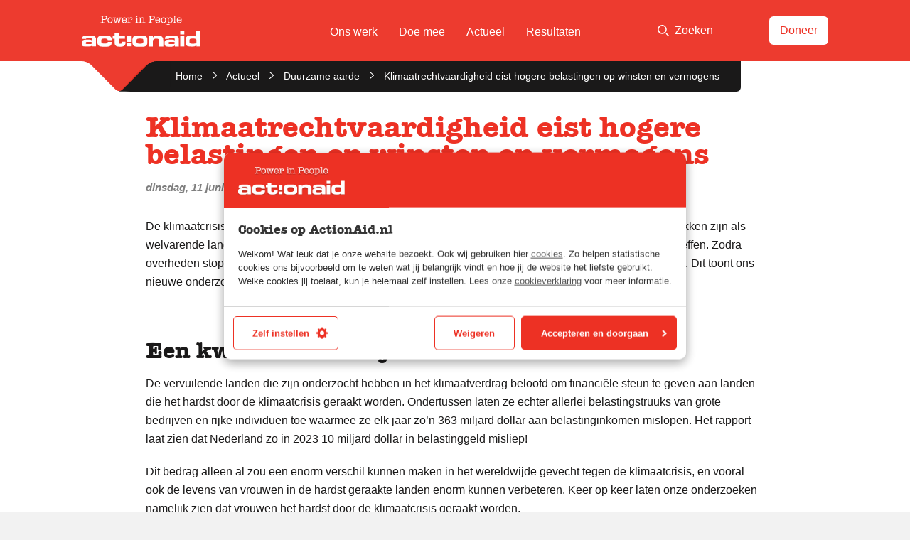

--- FILE ---
content_type: text/html; charset=UTF-8
request_url: https://actionaid.nl/2024/06/11/klimaatrechtvaardigheid-eist-hogere-belastingen-op-winsten-en-vermogens/
body_size: 23040
content:
<!DOCTYPE html> <!--[if IE 8 ]><html class="ie ie8 no-js" lang="nl-NL"> <![endif]--> <!--[if IE 9 ]><html class="ie ie9 no-js" lang="nl-NL"> <![endif]--> <!--[if gt IE 9]><!--><html class="no-js" lang="nl-NL"><!--<![endif]--><head><link media="all" href="https://actionaid.nl/wp-content/cache/autoptimize/css/autoptimize_fb0f2bbd8e5f183a36b47054c8e97345.css" rel="stylesheet"><title>Klimaatrechtvaardigheid eist hogere belastingen op winsten en vermogens - ActionAid Nederland</title><meta charset="UTF-8"><meta name="viewport" content="width=device-width, initial-scale=1"><meta name="facebook-domain-verification" content="kee865npu9lwdker99sw0f02el892n" /><link rel="stylesheet" href="https://use.typekit.net/ytd2pkk.css"><meta name='robots' content='index, follow, max-image-preview:large, max-snippet:-1, max-video-preview:-1' /><style>img:is([sizes="auto" i], [sizes^="auto," i]) { contain-intrinsic-size: 3000px 1500px }</style><meta name="description" content="Rijke landen zoals Nederland lopen miljarden mis door de rijkste mensen en grootste bedrijven minder te belasten dan gewone burgers." /><link rel="canonical" href="https://actionaid.nl/2024/06/11/klimaatrechtvaardigheid-eist-hogere-belastingen-op-winsten-en-vermogens/" /><meta property="og:locale" content="nl_NL" /><meta property="og:type" content="article" /><meta property="og:title" content="Klimaatrechtvaardigheid eist hogere belastingen op winsten en vermogens - ActionAid Nederland" /><meta property="og:description" content="Rijke landen zoals Nederland lopen miljarden mis door de rijkste mensen en grootste bedrijven minder te belasten dan gewone burgers." /><meta property="og:url" content="https://actionaid.nl/2024/06/11/klimaatrechtvaardigheid-eist-hogere-belastingen-op-winsten-en-vermogens/" /><meta property="og:site_name" content="ActionAid Nederland" /><meta property="article:publisher" content="https://www.facebook.com/ActionAidNederland/" /><meta property="article:published_time" content="2024-06-11T07:33:29+00:00" /><meta property="og:image" content="https://actionaid.nl/wp-content/uploads/2017/07/Tax-Tour-_-Bike-edition_header-agenda.jpg" /><meta property="og:image:width" content="1024" /><meta property="og:image:height" content="649" /><meta property="og:image:type" content="image/jpeg" /><meta name="author" content="Lieke" /><meta name="twitter:card" content="summary_large_image" /><meta name="twitter:creator" content="@ActionAid_NL" /><meta name="twitter:site" content="@ActionAid_NL" /><meta name="twitter:label1" content="Geschreven door" /><meta name="twitter:data1" content="Lieke" /><meta name="twitter:label2" content="Geschatte leestijd" /><meta name="twitter:data2" content="3 minuten" /> <script type="application/ld+json" class="yoast-schema-graph">{"@context":"https://schema.org","@graph":[{"@type":"WebPage","@id":"https://actionaid.nl/2024/06/11/klimaatrechtvaardigheid-eist-hogere-belastingen-op-winsten-en-vermogens/","url":"https://actionaid.nl/2024/06/11/klimaatrechtvaardigheid-eist-hogere-belastingen-op-winsten-en-vermogens/","name":"Klimaatrechtvaardigheid eist hogere belastingen op winsten en vermogens - ActionAid Nederland","isPartOf":{"@id":"https://actionaid.nl/#website"},"primaryImageOfPage":{"@id":"https://actionaid.nl/2024/06/11/klimaatrechtvaardigheid-eist-hogere-belastingen-op-winsten-en-vermogens/#primaryimage"},"image":{"@id":"https://actionaid.nl/2024/06/11/klimaatrechtvaardigheid-eist-hogere-belastingen-op-winsten-en-vermogens/#primaryimage"},"thumbnailUrl":"https://actionaid.nl/wp-content/uploads/2017/07/Tax-Tour-_-Bike-edition_header-agenda.jpg","datePublished":"2024-06-11T07:33:29+00:00","author":{"@id":"https://actionaid.nl/#/schema/person/df976edd7f1327dead61fa8541d46104"},"description":"Rijke landen zoals Nederland lopen miljarden mis door de rijkste mensen en grootste bedrijven minder te belasten dan gewone burgers.","breadcrumb":{"@id":"https://actionaid.nl/2024/06/11/klimaatrechtvaardigheid-eist-hogere-belastingen-op-winsten-en-vermogens/#breadcrumb"},"inLanguage":"nl-NL","potentialAction":[{"@type":"ReadAction","target":["https://actionaid.nl/2024/06/11/klimaatrechtvaardigheid-eist-hogere-belastingen-op-winsten-en-vermogens/"]}]},{"@type":"ImageObject","inLanguage":"nl-NL","@id":"https://actionaid.nl/2024/06/11/klimaatrechtvaardigheid-eist-hogere-belastingen-op-winsten-en-vermogens/#primaryimage","url":"https://actionaid.nl/wp-content/uploads/2017/07/Tax-Tour-_-Bike-edition_header-agenda.jpg","contentUrl":"https://actionaid.nl/wp-content/uploads/2017/07/Tax-Tour-_-Bike-edition_header-agenda.jpg","width":"1024","height":"649","caption":"AMSTERDAM, 9 september 2016. Fietstocht 9/9 door de belastingjungle van Amsterdam. ActionAid fietst vandaag met geïnteresseerde studenten, burgers, politici en experts langs het verborgen belastingtoerisme in de Amsterdamse belastingjungle. Vanaf het Weteringcircuit gaat de route langs actuele belastingontwijkers en trustkantoren naar de Zuidas. Onderweg legt ActionAid uit hoe de Nederlandse belastingpraktijk gewone belastingbetalers en ontwikkelingslanden benadeelt. © Martijn Beekman"},{"@type":"WebSite","@id":"https://actionaid.nl/#website","url":"https://actionaid.nl/","name":"ActionAid Nederland","description":"","potentialAction":[{"@type":"SearchAction","target":{"@type":"EntryPoint","urlTemplate":"https://actionaid.nl/?s={search_term_string}"},"query-input":{"@type":"PropertyValueSpecification","valueRequired":true,"valueName":"search_term_string"}}],"inLanguage":"nl-NL"},{"@type":"Person","@id":"https://actionaid.nl/#/schema/person/df976edd7f1327dead61fa8541d46104","name":"Lieke","image":{"@type":"ImageObject","inLanguage":"nl-NL","@id":"https://actionaid.nl/#/schema/person/image/","url":"https://secure.gravatar.com/avatar/19356466466b953028fc9c4b52cdbb943557dc8d5b9505830c8b7c24f532eae7?s=96&d=mm&r=g","contentUrl":"https://secure.gravatar.com/avatar/19356466466b953028fc9c4b52cdbb943557dc8d5b9505830c8b7c24f532eae7?s=96&d=mm&r=g","caption":"Lieke"},"url":"https://actionaid.nl/author/lieke/"}]}</script> <link rel='dns-prefetch' href='//maps.googleapis.com' /><link rel="alternate" type="application/rss+xml" title="ActionAid Nederland &raquo; feed" href="https://actionaid.nl/feed/" /><link rel="alternate" type="application/rss+xml" title="ActionAid Nederland &raquo; reacties feed" href="https://actionaid.nl/comments/feed/" /> <script type="text/javascript">window._wpemojiSettings = {"baseUrl":"https:\/\/s.w.org\/images\/core\/emoji\/16.0.1\/72x72\/","ext":".png","svgUrl":"https:\/\/s.w.org\/images\/core\/emoji\/16.0.1\/svg\/","svgExt":".svg","source":{"concatemoji":"https:\/\/actionaid.nl\/wp-includes\/js\/wp-emoji-release.min.js?ver=6.8.3"}};
/*! This file is auto-generated */
!function(s,n){var o,i,e;function c(e){try{var t={supportTests:e,timestamp:(new Date).valueOf()};sessionStorage.setItem(o,JSON.stringify(t))}catch(e){}}function p(e,t,n){e.clearRect(0,0,e.canvas.width,e.canvas.height),e.fillText(t,0,0);var t=new Uint32Array(e.getImageData(0,0,e.canvas.width,e.canvas.height).data),a=(e.clearRect(0,0,e.canvas.width,e.canvas.height),e.fillText(n,0,0),new Uint32Array(e.getImageData(0,0,e.canvas.width,e.canvas.height).data));return t.every(function(e,t){return e===a[t]})}function u(e,t){e.clearRect(0,0,e.canvas.width,e.canvas.height),e.fillText(t,0,0);for(var n=e.getImageData(16,16,1,1),a=0;a<n.data.length;a++)if(0!==n.data[a])return!1;return!0}function f(e,t,n,a){switch(t){case"flag":return n(e,"\ud83c\udff3\ufe0f\u200d\u26a7\ufe0f","\ud83c\udff3\ufe0f\u200b\u26a7\ufe0f")?!1:!n(e,"\ud83c\udde8\ud83c\uddf6","\ud83c\udde8\u200b\ud83c\uddf6")&&!n(e,"\ud83c\udff4\udb40\udc67\udb40\udc62\udb40\udc65\udb40\udc6e\udb40\udc67\udb40\udc7f","\ud83c\udff4\u200b\udb40\udc67\u200b\udb40\udc62\u200b\udb40\udc65\u200b\udb40\udc6e\u200b\udb40\udc67\u200b\udb40\udc7f");case"emoji":return!a(e,"\ud83e\udedf")}return!1}function g(e,t,n,a){var r="undefined"!=typeof WorkerGlobalScope&&self instanceof WorkerGlobalScope?new OffscreenCanvas(300,150):s.createElement("canvas"),o=r.getContext("2d",{willReadFrequently:!0}),i=(o.textBaseline="top",o.font="600 32px Arial",{});return e.forEach(function(e){i[e]=t(o,e,n,a)}),i}function t(e){var t=s.createElement("script");t.src=e,t.defer=!0,s.head.appendChild(t)}"undefined"!=typeof Promise&&(o="wpEmojiSettingsSupports",i=["flag","emoji"],n.supports={everything:!0,everythingExceptFlag:!0},e=new Promise(function(e){s.addEventListener("DOMContentLoaded",e,{once:!0})}),new Promise(function(t){var n=function(){try{var e=JSON.parse(sessionStorage.getItem(o));if("object"==typeof e&&"number"==typeof e.timestamp&&(new Date).valueOf()<e.timestamp+604800&&"object"==typeof e.supportTests)return e.supportTests}catch(e){}return null}();if(!n){if("undefined"!=typeof Worker&&"undefined"!=typeof OffscreenCanvas&&"undefined"!=typeof URL&&URL.createObjectURL&&"undefined"!=typeof Blob)try{var e="postMessage("+g.toString()+"("+[JSON.stringify(i),f.toString(),p.toString(),u.toString()].join(",")+"));",a=new Blob([e],{type:"text/javascript"}),r=new Worker(URL.createObjectURL(a),{name:"wpTestEmojiSupports"});return void(r.onmessage=function(e){c(n=e.data),r.terminate(),t(n)})}catch(e){}c(n=g(i,f,p,u))}t(n)}).then(function(e){for(var t in e)n.supports[t]=e[t],n.supports.everything=n.supports.everything&&n.supports[t],"flag"!==t&&(n.supports.everythingExceptFlag=n.supports.everythingExceptFlag&&n.supports[t]);n.supports.everythingExceptFlag=n.supports.everythingExceptFlag&&!n.supports.flag,n.DOMReady=!1,n.readyCallback=function(){n.DOMReady=!0}}).then(function(){return e}).then(function(){var e;n.supports.everything||(n.readyCallback(),(e=n.source||{}).concatemoji?t(e.concatemoji):e.wpemoji&&e.twemoji&&(t(e.twemoji),t(e.wpemoji)))}))}((window,document),window._wpemojiSettings);</script> <style id='wp-emoji-styles-inline-css' type='text/css'>img.wp-smiley, img.emoji {
		display: inline !important;
		border: none !important;
		box-shadow: none !important;
		height: 1em !important;
		width: 1em !important;
		margin: 0 0.07em !important;
		vertical-align: -0.1em !important;
		background: none !important;
		padding: 0 !important;
	}</style><link rel="https://api.w.org/" href="https://actionaid.nl/wp-json/" /><link rel="alternate" title="JSON" type="application/json" href="https://actionaid.nl/wp-json/wp/v2/posts/27807" /><link rel='shortlink' href='https://actionaid.nl/?p=27807' /><link rel="alternate" title="oEmbed (JSON)" type="application/json+oembed" href="https://actionaid.nl/wp-json/oembed/1.0/embed?url=https%3A%2F%2Factionaid.nl%2F2024%2F06%2F11%2Fklimaatrechtvaardigheid-eist-hogere-belastingen-op-winsten-en-vermogens%2F" /><link rel="alternate" title="oEmbed (XML)" type="text/xml+oembed" href="https://actionaid.nl/wp-json/oembed/1.0/embed?url=https%3A%2F%2Factionaid.nl%2F2024%2F06%2F11%2Fklimaatrechtvaardigheid-eist-hogere-belastingen-op-winsten-en-vermogens%2F&#038;format=xml" /><link rel="icon" href="https://actionaid.nl/wp-content/uploads/2020/05/cropped-1005186_535128319869065_450576711_n-32x32.jpg" sizes="32x32" /><link rel="icon" href="https://actionaid.nl/wp-content/uploads/2020/05/cropped-1005186_535128319869065_450576711_n-192x192.jpg" sizes="192x192" /><link rel="apple-touch-icon" href="https://actionaid.nl/wp-content/uploads/2020/05/cropped-1005186_535128319869065_450576711_n-180x180.jpg" /><meta name="msapplication-TileImage" content="https://actionaid.nl/wp-content/uploads/2020/05/cropped-1005186_535128319869065_450576711_n-270x270.jpg" /><style type="text/css" id="wp-custom-css">.gform_wrapper .gfield_visibility_hidden, .gform_wrapper .gf_invisible {
		left: -9999px;
		position: absolute;
		visibility: hidden;
	}

.c-infographic__progress li:nth-child(2) {
	width: 79% !important;
}

.gfield--type-honeypot {
	display: none;
}

body .c-content .gform_wrapper form ul.gform_fields li.gfield.gfield--type-hidden, body .c-form .gform_wrapper form ul.gform_fields li.gfield.gfield--type-hidden, body .c-magnet .gform_wrapper form ul.gform_fields li.gfield.gfield--type-hidden, body .c-newsletter .gform_wrapper form ul.gform_fields li.gfield.gfield--type-hidden {
	margin: 0;
}

.c-form .gform_wrapper [class*=gfield_option] .gfield_radio li .ginput_price { 
	display: none;
}</style> <script>(function(w,d,s,l,i){w[l]=w[l]||[];w[l].push({'gtm.start':
new Date().getTime(),event:'gtm.js'});var f=d.getElementsByTagName(s)[0],
j=d.createElement(s),dl=l!='dataLayer'?'&l='+l:'';j.async=true;j.src=
'https://www.googletagmanager.com/gtm.js?id='+i+dl;f.parentNode.insertBefore(j,f);
})(window,document,'script','dataLayer','GTM-KHHLGK5');</script> </head><body id="top" class="wp-singular post-template-default single single-post postid-27807 single-format-standard wp-theme-actionaid"> <noscript><iframe src="https://www.googletagmanager.com/ns.html?id=GTM-KHHLGK5"
 height="0" width="0" style="display:none;visibility:hidden"></iframe></noscript><div class="c-top-bar"><div class="row"><div class="small-12 large-3 columns"><div class="c-site-logo c-site-logo--in-header"> <a href="https://actionaid.nl"  class="c-site-logo__link"> <svg width="361" height="95" viewBox="0 0 361 95" xmlns="http://www.w3.org/2000/svg" xmlns:xlink="http://www.w3.org/1999/xlink"><defs><path id="sitelogo-a" d="M0 .236V34h43.26V.236H0z"/><path id="sitelogo-c" d="M0 94.357h360.355V0H0z"/></defs><g fill="none" fill-rule="evenodd"><g transform="translate(0 60.357)"><mask id="sitelogo-b" fill="#fff"><use xlink:href="#sitelogo-a"/></mask><path d="M18.422 26.296c-4.814 0-6.482-.833-6.482-2.952 0-2.695 1.088-3.852 6.288-3.852h5.454c6.805 0 7.51.902 7.51 3.338 0 2.184-.77 3.466-9.242 3.466h-3.528zM0 24.692c0 7.702 4.815 9.37 12.324 9.306h8.409c6.16 0 7.443-.704 10.846-4.235v3.722H43.26V11.983C43.26 4.28 38.767.236 30.295.236H15.98C5.583.236 1.219 1.713 1.219 10.569h11.938c.13-2.307 1.157-2.628 4.75-2.628h7.253c4.814 0 5.777 1.156 5.777 4.363v2.889C28.56 12.753 24.84 12.56 18.1 12.56 6.16 12.56 0 13.073 0 21.997v2.695z" fill="#FEFEFE" mask="url(#sitelogo-b)"/></g><path d="M47.074 75.679c0-12.388 6.163-15.084 15.148-15.084h13.863c9.117 0 14.7 3.339 14.7 10.846v2.953h-11.94c0-3.338-1.735-4.557-7.124-4.557h-4.75c-5.135 0-7.573 1.413-7.573 5.006v4.366c0 4.235 2.697 5.52 6.546 5.52h6.292c3.466 0 6.609-.768 6.609-3.786v-.773h11.94v2.89c0 8.793-7.318 11.297-14.38 11.297h-12.58c-8.15 0-16.751-1.54-16.751-15.533v-3.145zM100.03 69.965h-6.163V61.11h6.163v-7.706h12.323v7.706h19.126v8.855h-19.126v12.583c0 2.438 1.797 2.95 4.75 2.95 3.98 0 5.068-.897 5.068-3.914v-2.182h10.786v3.978c0 6.227-4.108 10.976-13.928 10.976h-4.879c-7.574 0-14.12-2.375-14.12-11.425V69.965zM166.412 75.934c0-4.685 2.762-6.097 8.41-6.097h2.953c7.96 0 9.5 1.028 9.5 5.39v4.497c0 4.364-1.54 5.392-9.5 5.392h-2.953c-5.648 0-8.41-1.413-8.41-6.1v-3.082zm-12.323 5.458c0 10.782 7.252 12.964 13.545 12.964h18.42c6.29 0 13.545-2.182 13.545-12.964V73.56c0-10.782-7.255-12.965-13.545-12.965h-18.42c-6.293 0-13.545 2.183-13.545 12.965v7.832zM204.063 61.108h12.323v5.264h.13c2.184-4.557 6.484-5.779 13.092-5.779 7.641 0 18.295.324 18.295 14.444v18.804H235.58V75.037c0-3.209-2.568-4.815-7.96-4.815h-2.825c-5.261 0-8.409 2.44-8.409 7.126v16.493h-12.323V61.108zM270.205 86.653c-4.813 0-6.483-.833-6.483-2.952 0-2.695 1.09-3.852 6.29-3.852h5.454c6.804 0 7.513.902 7.513 3.338 0 2.184-.774 3.466-9.246 3.466h-3.528zm-18.422-1.604c0 7.702 4.816 9.371 12.32 9.306h8.415c6.16 0 7.443-.704 10.844-4.235v3.722h11.682V72.34c0-7.703-4.49-11.747-12.966-11.747h-14.313c-10.398 0-14.76 1.477-14.76 10.333h11.938c.127-2.307 1.155-2.628 4.747-2.628h7.253c4.815 0 5.776 1.156 5.776 4.363v2.89c-2.374-2.44-6.095-2.633-12.834-2.633-11.941 0-18.102.512-18.102 9.436v2.695z" fill="#FEFEFE"/><mask id="sitelogo-d" fill="#fff"><use xlink:href="#sitelogo-c"/></mask><path d="M299.452 93.842h12.322V61.108h-12.322v32.734zm0-36.84h12.322v-9.629h-12.322v9.628zM327.619 75.55c0-3.657.577-5.713 6.482-5.713h7.255c4.877 0 7.444 1.09 7.444 6.033v3.21c0 4.942-2.567 6.034-7.444 6.034H334.1c-5.905 0-6.482-2.054-6.482-5.714v-3.85zm-11.94 4.878c0 8.345 1.928 13.93 17.52 13.93h3.596c7.447 0 10.527-2.505 11.876-6.547h.129v6.034h11.555V47.372h-12.326v19.77h-.13c-.771-5.134-5.966-6.547-11.04-6.547h-3.66c-15.592 0-17.52 5.582-17.52 13.93v5.903zM137.482 80.086h12.082V61.004h-12.082zM137.458 93.611h12.072v-9.389h-12.072zM59.87 20.441c-.309 0-.539-.022-.692-.066a4.965 4.965 0 0 0-.889-.099.96.96 0 0 0-.724.313 1.082 1.082 0 0 0-.296.774c0 .768.493 1.152 1.481 1.152h.23a.903.903 0 0 1 .198-.033l1.91-.264c.481-.065 1.107-.098 1.875-.098.922 0 1.613.033 2.074.098l1.646.231.461.066c.965 0 1.448-.395 1.448-1.185 0-.702-.34-1.054-1.02-1.054-.11 0-.407.023-.889.066-.22.066-.45.1-.692.1-.79 0-1.267-.296-1.43-.886-.166-.59-.248-2.272-.248-5.047v-.656c0-.437.05-.715.148-.835.1-.12.323-.18.675-.18h3.686c2.677 0 4.724-.549 6.14-1.647 1.415-1.097 2.122-2.677 2.122-4.74 0-1.492-.41-2.765-1.232-3.818C75.03 1.58 73.897.9 72.452.593c-1.009-.22-2.214-.33-3.616-.33-.92 0-2.279.077-4.075.231-.767.065-1.424.098-1.972.098a16.5 16.5 0 0 1-1.97-.098l-1.61-.198a3.988 3.988 0 0 0-.495-.033c-.963 0-1.445.384-1.445 1.152 0 .724.348 1.086 1.045 1.086.174 0 .468-.026.882-.079.283-.035.512-.052.686-.052 1.11 0 1.666.81 1.666 2.431v13.176c0 1.643-.56 2.464-1.679 2.464m9.085-18.07c3.555 0 5.332 1.393 5.332 4.18 0 2.106-.976 3.39-2.929 3.85-1.032.242-2.326.363-3.884.363h-1.909c-.835-.088-1.25-.428-1.25-1.02V4.87c0-.987.075-1.59.23-1.81.306-.46 1.777-.69 4.41-.69m22.712 18.103c1.426-1.624 2.14-3.774 2.14-6.452 0-2.677-.69-4.794-2.074-6.353-1.382-1.558-3.27-2.337-5.662-2.337-2.348 0-4.219.796-5.612 2.387-1.394 1.591-2.09 3.725-2.09 6.402 0 2.678.691 4.811 2.074 6.402 1.382 1.592 3.225 2.387 5.53 2.387 2.37 0 4.267-.812 5.694-2.436m-.526-6.386c0 2.085-.456 3.715-1.366 4.888-.91 1.174-2.168 1.761-3.769 1.761-1.559 0-2.77-.587-3.638-1.76-.867-1.174-1.3-2.793-1.3-4.856v-.428c.088-1.975.57-3.5 1.448-4.575.878-1.075 2.085-1.613 3.621-1.613 3.336 0 5.004 2.194 5.004 6.583m9.25-5.23c0-.66.284-.99.855-.99.263 0 .538.05.823.153.395.051.67.076.823.076.811 0 1.218-.367 1.218-1.102 0-.758-.483-1.136-1.449-1.136-.153 0-.724.061-1.71.183-.79.098-1.494.146-2.108.146-.505 0-.91-.024-1.218-.073l-1.415-.22a1.219 1.219 0 0 0-.362-.036c-.988 0-1.482.39-1.482 1.17 0 .712.363 1.068 1.087 1.068.131 0 .373-.03.724-.092.263-.092.461-.138.592-.138.417 0 .725.352.922 1.056l3.16 11.875c.351 1.364 1.042 2.046 2.074 2.046.636 0 1.141-.225 1.514-.673.373-.449.68-1.22.922-2.316l2.567-11.494 2.47 11.718c.394 1.843 1.173 2.765 2.336 2.765.614 0 1.097-.205 1.448-.613.351-.409.66-1.132.922-2.17l2.238-8.516c.636-2.452 1.251-3.678 1.844-3.678.043 0 .241.038.592.115.132.077.318.115.56.115.724 0 1.086-.367 1.086-1.102 0-.758-.472-1.136-1.416-1.136-.153 0-.274.012-.362.037l-1.086.148a12.8 12.8 0 0 1-1.71.111c-.748 0-1.297-.024-1.647-.074l-1.35-.185a3.513 3.513 0 0 0-.494-.037c-1.075 0-1.613.384-1.613 1.152 0 .724.406 1.086 1.218 1.086.198 0 .483-.038.856-.115.373-.077.66-.115.856-.115.505 0 .757.297.757.891v.066c0 .462-.077 1.012-.23 1.65l-2.436 10.033-2.469-11.587c-.263-1.206-.554-2.019-.872-2.436-.319-.416-.818-.625-1.498-.625-.658 0-1.147.203-1.465.61-.318.405-.609 1.222-.872 2.451l-2.567 11.587-2.403-10.033c-.154-.638-.23-1.177-.23-1.617m34.53-1.45c-1.34-1.383-3.04-2.075-5.103-2.075-2.327 0-4.214.835-5.662 2.502-1.448 1.668-2.172 3.84-2.172 6.517 0 2.612.68 4.691 2.04 6.238 1.361 1.547 3.193 2.321 5.497 2.321 1.844 0 3.49-.555 4.938-1.663 1.448-1.107 2.172-2.375 2.172-3.8 0-.835-.406-1.252-1.217-1.252-.57 0-.933.263-1.087.79l-.296.954c-.242.812-.763 1.482-1.564 2.008a4.719 4.719 0 0 1-2.649.79c-1.47 0-2.699-.548-3.687-1.646-.987-1.097-1.48-2.468-1.48-4.114 0-.176.043-.302.13-.379.088-.076.275-.115.56-.115h10.468c.526 0 .844-.093.954-.28.11-.186.165-.696.165-1.53 0-2.129-.67-3.884-2.008-5.267m-8.427 1.432c1.01-.889 2.128-1.333 3.358-1.333 1.185 0 2.216.428 3.094 1.284.877.855 1.316 1.865 1.316 3.028 0 .307-.23.461-.69.461h-7.868c-.483 0-.724-.154-.724-.46 0-1.098.504-2.09 1.514-2.98m16.985-2.946c-.242 0-.45.028-.625.082a7.026 7.026 0 0 1-.856.082c-.22 0-.549-.027-.988-.082a8.928 8.928 0 0 0-.987-.082c-.944 0-1.416.384-1.416 1.152 0 .703.362 1.053 1.087 1.053.175 0 .416-.033.724-.098a3.67 3.67 0 0 1 .724-.099c.592 0 .922.647.987 1.942l.1 7.472v1.68c-.045 1.008-.344 1.513-.898 1.513-.088 0-.244-.022-.465-.066l-.498-.099a2.87 2.87 0 0 0-.498-.033c-.842 0-1.263.341-1.263 1.021 0 .768.448 1.152 1.345 1.152l1.838-.165a25.505 25.505 0 0 1 2.066-.066c.328 0 .826.04 1.493.116.667.076 1.165.115 1.493.115h.131c.896 0 1.345-.378 1.345-1.135 0-.692-.35-1.038-1.054-1.038-.175 0-.384.03-.625.085a3.755 3.755 0 0 1-.889.113c-.57 0-.91-.626-1.02-1.876-.022-.176-.033-.999-.033-2.469V13.99c0-1.909.175-3.335.527-4.279.57-1.536 1.711-2.304 3.423-2.304.834 0 1.531.22 2.09.658.56.44.84.977.84 1.613 0 .22-.066.461-.198.724-.22-.065-.362-.098-.428-.098-.35 0-.658.137-.922.411-.263.275-.395.588-.395.938 0 .44.176.812.527 1.12.351.307.78.46 1.284.46.79 0 1.426-.3 1.91-.905.481-.603.723-1.388.723-2.353 0-1.36-.477-2.474-1.432-3.342-.954-.866-2.2-1.3-3.736-1.3-1.909 0-3.434.802-4.575 2.403v-.904c0-.626-.286-.939-.856-.939m25.635 4.147c.018-1.185.035-1.865.053-2.04 0-.088.01-.22.026-.395a4.27 4.27 0 0 0 .027-.395c0-.856-.319-1.284-.955-1.284-.176 0-.444.028-.806.082a5.924 5.924 0 0 1-.807.082c-.197 0-.647-.043-1.349-.13a8.2 8.2 0 0 0-.889-.034c-.966 0-1.448.373-1.448 1.12 0 .702.398 1.052 1.195 1.052.155 0 .393-.038.714-.115a3.45 3.45 0 0 1 .748-.115c.553 0 .885.691.996 2.074v8.426c-.11 1.405-.432 2.107-.963 2.107-.177 0-.438-.033-.78-.099a4.506 4.506 0 0 0-.78-.099c-.754 0-1.13.362-1.13 1.087 0 .746.44 1.12 1.321 1.12.286 0 .858-.056 1.717-.166a15.773 15.773 0 0 1 1.916-.13c.352 0 .886.048 1.602.147.716.098 1.25.148 1.602.148.418 0 .765-.11 1.04-.329.275-.219.413-.483.413-.79 0-.725-.417-1.087-1.25-1.087-.22 0-.385.023-.494.066-.44.11-.714.165-.823.165-.483 0-.779-.494-.889-1.48-.022-.199-.033-.846-.033-1.943v-4.28c0-.943.01-1.865.026-2.765m-.437-6.402c.362-.362.543-.795.543-1.3a1.72 1.72 0 0 0-.543-1.284 1.804 1.804 0 0 0-1.3-.527c-.506 0-.939.176-1.3.527a1.72 1.72 0 0 0-.544 1.284c0 .505.181.938.543 1.3.362.362.795.543 1.3.543s.94-.18 1.301-.543m9.364 2.255c-.022 0-.318.028-.888.082a4.562 4.562 0 0 1-.922.082l-1.218-.13a1.385 1.385 0 0 0-.329-.034c-.988 0-1.48.362-1.48 1.086 0 .703.401 1.053 1.206 1.053.156 0 .385-.027.687-.082a4.27 4.27 0 0 1 .687-.082c.357 0 .61.137.754.411.145.275.241.785.285 1.531v8.789c-.022 1.273-.368 1.91-1.039 1.91-.29 0-.587-.034-.888-.1-.302-.066-.509-.099-.62-.099-.716 0-1.073.352-1.073 1.054 0 .746.46 1.12 1.382 1.12.132 0 .68-.056 1.646-.166a17.234 17.234 0 0 1 1.843-.13c.593 0 1.13.031 1.613.097.965.132 1.536.198 1.712.198.877 0 1.316-.357 1.316-1.07 0-.735-.34-1.103-1.02-1.103-.198 0-.449.04-.757.116a3.187 3.187 0 0 1-.724.115c-.352 0-.593-.176-.724-.527-.132-.35-.198-1.009-.198-1.975V13.66c0-2.062.262-3.522.787-4.378.765-1.25 2.022-1.876 3.771-1.876.918 0 1.737.253 2.46.757.654.461 1.081 1.108 1.278 1.942.11.44.164 1.24.164 2.403v6.188c-.046 1.208-.336 1.811-.873 1.811-.112 0-.38-.044-.806-.132a3.145 3.145 0 0 0-.603-.066c-.762 0-1.14.341-1.14 1.021 0 .768.437 1.152 1.315 1.152.066 0 .647-.066 1.745-.198.372-.043.844-.066 1.415-.066.614 0 1.273.045 1.975.132.702.088 1.207.132 1.514.132.373 0 .691-.11.955-.329.263-.219.395-.494.395-.823a.96.96 0 0 0-.313-.724 1.041 1.041 0 0 0-.74-.297c-.132 0-.358.028-.675.083a4.751 4.751 0 0 1-.774.082c-.482 0-.779-.373-.889-1.119-.022-.176-.033-.735-.033-1.679v-6.254c0-1.207-.153-2.183-.46-2.93-.374-.899-1.087-1.65-2.139-2.255a6.66 6.66 0 0 0-3.359-.905c-2.194 0-3.95.835-5.266 2.502v-.938c0-.669-.319-1.004-.955-1.004m27.057 14.55c-.307 0-.538-.023-.69-.067a4.946 4.946 0 0 0-.89-.099.962.962 0 0 0-.724.313 1.086 1.086 0 0 0-.296.774c0 .768.494 1.152 1.481 1.152h.231a.887.887 0 0 1 .197-.033l1.91-.264c.482-.065 1.107-.098 1.876-.098.921 0 1.613.033 2.073.098l1.647.231.46.066c.965 0 1.448-.395 1.448-1.185 0-.702-.34-1.054-1.02-1.054-.11 0-.406.023-.888.066-.22.066-.45.1-.692.1-.79 0-1.267-.296-1.432-.886-.165-.59-.247-2.272-.247-5.047v-.656c0-.437.05-.715.148-.835.1-.12.324-.18.675-.18H214.05c2.677 0 4.723-.549 6.14-1.647 1.414-1.097 2.122-2.677 2.122-4.74 0-1.492-.41-2.765-1.233-3.818-.82-1.053-1.955-1.733-3.4-2.04-1.009-.22-2.213-.33-3.615-.33-.92 0-2.278.077-4.075.231-.767.065-1.424.098-1.972.098-.789 0-1.446-.033-1.972-.098l-1.61-.198a3.972 3.972 0 0 0-.493-.033c-.964 0-1.446.384-1.446 1.152 0 .724.348 1.086 1.045 1.086.174 0 .468-.026.882-.079.283-.035.512-.052.686-.052 1.111 0 1.666.81 1.666 2.431v13.176c0 1.643-.559 2.464-1.679 2.464m9.085-18.07c3.555 0 5.333 1.393 5.333 4.18 0 2.106-.977 3.39-2.93 3.85-1.03.242-2.326.363-3.883.363h-1.91c-.834-.088-1.25-.428-1.25-1.02V4.87c0-.987.077-1.59.23-1.81.307-.46 1.777-.69 4.41-.69m22.352 5.035c-1.34-1.382-3.04-2.074-5.103-2.074-2.327 0-4.214.835-5.662 2.502-1.448 1.668-2.172 3.84-2.172 6.517 0 2.612.68 4.691 2.04 6.238 1.361 1.547 3.193 2.321 5.497 2.321 1.844 0 3.49-.555 4.938-1.663 1.448-1.107 2.173-2.375 2.173-3.8 0-.835-.407-1.252-1.218-1.252-.57 0-.933.263-1.087.79l-.296.954c-.242.812-.763 1.482-1.563 2.008a4.724 4.724 0 0 1-2.65.79c-1.47 0-2.699-.548-3.686-1.646-.988-1.097-1.482-2.468-1.482-4.114 0-.176.044-.302.132-.379.087-.076.274-.115.56-.115h10.467c.526 0 .844-.093.954-.28.11-.186.165-.696.165-1.53 0-2.129-.67-3.884-2.007-5.267m-8.428 1.432c1.01-.889 2.128-1.333 3.358-1.333 1.185 0 2.216.428 3.094 1.284.877.855 1.316 1.865 1.316 3.028 0 .307-.23.461-.69.461h-7.868c-.483 0-.724-.154-.724-.46 0-1.098.505-2.09 1.514-2.98m26.137 11.636c1.425-1.624 2.138-3.774 2.138-6.452 0-2.677-.69-4.794-2.073-6.353-1.383-1.558-3.27-2.337-5.662-2.337-2.348 0-4.219.796-5.61 2.387-1.396 1.591-2.092 3.725-2.092 6.402 0 2.678.691 4.811 2.073 6.402 1.383 1.592 3.227 2.387 5.53 2.387 2.37 0 4.268-.812 5.696-2.436m-.528-6.386c0 2.085-.455 3.715-1.366 4.888-.91 1.174-2.167 1.761-3.769 1.761-1.558 0-2.77-.587-3.637-1.76-.866-1.174-1.3-2.793-1.3-4.856v-.428c.087-1.975.57-3.5 1.448-4.575.878-1.075 2.085-1.613 3.621-1.613 3.335 0 5.003 2.194 5.003 6.583m9.447-8.163c-.176 0-.45.016-.823.05-.373.032-.658.05-.856.05-.263 0-.669-.023-1.218-.067a10.31 10.31 0 0 0-.79-.033c-.966 0-1.448.351-1.448 1.053 0 .724.402 1.086 1.207 1.086.173 0 .418-.038.733-.115.315-.076.55-.115.702-.115.543 0 .826.505.847 1.514v12.706c-.02 1.953-.082 3.143-.179 3.571-.098.428-.354.642-.767.642-.174 0-.446-.037-.815-.112a3.523 3.523 0 0 0-.619-.085c-.74 0-1.109.345-1.109 1.037 0 .303.132.567.393.795.263.227.58.34.952.34.284 0 .863-.055 1.738-.164.35-.045.787-.066 1.312-.066.962 0 1.684.033 2.165.1.657.086 1.148.13 1.476.13.92 0 1.378-.362 1.378-1.086 0-.724-.35-1.086-1.053-1.086-.154 0-.384.033-.69.098a3.628 3.628 0 0 1-.693.1c-.505 0-.823-.34-.954-1.02-.045-.243-.066-.78-.066-1.614v-2.732c1.185 1.34 2.732 2.008 4.641 2.008 2.304 0 4.142-.828 5.514-2.485 1.371-1.657 2.057-3.879 2.057-6.666 0-2.589-.648-4.64-1.942-6.155-1.295-1.515-3.04-2.272-5.234-2.272-2.129 0-3.807.856-5.036 2.568V6.846c0-.614-.275-.92-.823-.92m2.88 2.533a4.48 4.48 0 0 1 2.815-.954c3.115 0 4.674 2.194 4.674 6.583 0 2.13-.434 3.77-1.3 4.921-.868 1.152-2.09 1.728-3.67 1.728-1.054 0-1.938-.263-2.65-.79-.714-.526-1.19-1.124-1.432-1.794-.242-.669-.36-1.739-.36-3.209v-.46c.02-.242.03-.407.03-.495.022-1.228.132-2.27.33-3.127.22-.965.74-1.766 1.563-2.403m18.055-7.013c.022-.109.033-.274.033-.493 0-.635-.253-.953-.758-.953-.219 0-.548.033-.987.1a7.404 7.404 0 0 1-.988.097c-.24 0-.538-.02-.888-.066l-.79-.098a5.122 5.122 0 0 0-.626-.033c-.878 0-1.316.362-1.316 1.086 0 .703.373 1.053 1.12 1.053.152 0 .35-.02.591-.065.506-.088.79-.132.856-.132.461 0 .768.253.922.76.043.22.076.66.1 1.321v11l-.035 2.313c-.022 1.431-.083 2.318-.182 2.66-.1.341-.35.511-.748.511-.089 0-.41-.06-.963-.184-.067 0-.167-.016-.299-.047h-.233c-.753 0-1.129.341-1.129 1.021 0 .79.46 1.185 1.377 1.185h.165c.327 0 .842-.044 1.541-.132.7-.087 1.225-.132 1.574-.132.416 0 1.006.045 1.772.132.765.088 1.323.132 1.673.132.896 0 1.345-.362 1.345-1.086 0-.746-.366-1.12-1.097-1.12-.089 0-.266.023-.532.066-.42.11-.699.165-.83.165-.577 0-.877-.559-.899-1.676V8.611c0-3.09.077-5.478.231-7.165m17.708 5.96c-1.338-1.382-3.039-2.074-5.102-2.074-2.326 0-4.213.835-5.66 2.502-1.45 1.668-2.173 3.84-2.173 6.517 0 2.612.68 4.691 2.041 6.238 1.36 1.547 3.192 2.321 5.496 2.321 1.843 0 3.49-.555 4.938-1.663 1.448-1.107 2.172-2.375 2.172-3.8 0-.835-.406-1.252-1.218-1.252-.57 0-.933.263-1.086.79l-.296.954c-.242.812-.763 1.482-1.564 2.008a4.72 4.72 0 0 1-2.65.79c-1.47 0-2.699-.548-3.686-1.646-.988-1.097-1.48-2.468-1.48-4.114 0-.176.042-.302.13-.379.088-.076.274-.115.56-.115h10.467c.527 0 .845-.093.955-.28.11-.186.164-.696.164-1.53 0-2.129-.669-3.884-2.008-5.267m-8.426 1.432c1.01-.889 2.128-1.333 3.357-1.333 1.185 0 2.217.428 3.094 1.284.878.855 1.317 1.865 1.317 3.028 0 .307-.23.461-.69.461h-7.868c-.483 0-.724-.154-.724-.46 0-1.098.505-2.09 1.514-2.98" fill="#FEFEFE" mask="url(#sitelogo-d)"/></g></svg> </a> <svg xmlns="http://www.w3.org/2000/svg" width="105" height="42"><path fill="#ED3124" fill-opacity=".95" fill-rule="evenodd" d="M105 0c-7.95 0-13.578 5.678-13.578 5.678l-33.48 33.807c-1.888 1.908-3.773 2.528-5.44 2.515-1.67.013-3.552-.607-5.44-2.515L13.581 5.678S7.954 0 0 0h105z"/></svg></div></div><div class="large-6 columns"><div class="c-main-nav"><ul id="menu-main" class="menu"><li id="menu-item-134" class="menu-item menu-item-type-post_type menu-item-object-page menu-item-has-children menu-item-134"><a href="https://actionaid.nl/ons-werk/">Ons werk</a><ul class="sub-menu"><li id="menu-item-2406" class="menu-item menu-item-type-post_type menu-item-object-page menu-item-has-children menu-item-2406"><a href="https://actionaid.nl/ons-werk/organisatie/">Organisatie</a><ul class="sub-menu"><li id="menu-item-4719" class="menu-item menu-item-type-post_type menu-item-object-page menu-item-4719"><a href="https://actionaid.nl/ons-werk/over-actionaid/">Over ActionAid</a></li><li id="menu-item-4726" class="menu-item menu-item-type-post_type menu-item-object-page menu-item-4726"><a href="https://actionaid.nl/ons-werk/organisatie/federatie/">Federatie</a></li><li id="menu-item-695" class="menu-item menu-item-type-post_type menu-item-object-page menu-item-695"><a href="https://actionaid.nl/ons-werk/organisatie/raad-van-toezicht/">Raad van Toezicht</a></li><li id="menu-item-696" class="menu-item menu-item-type-post_type menu-item-object-page menu-item-696"><a href="https://actionaid.nl/ons-werk/organisatie/medewerkers/">Medewerkers</a></li><li id="menu-item-697" class="menu-item menu-item-type-post_type menu-item-object-page menu-item-697"><a href="https://actionaid.nl/ons-werk/organisatie/samenwerkingspartners/">Samenwerkingspartners</a></li><li id="menu-item-699" class="menu-item menu-item-type-post_type menu-item-object-page menu-item-699"><a href="https://actionaid.nl/ons-werk/organisatie/geschiedenis/">Geschiedenis</a></li><li id="menu-item-691" class="menu-item menu-item-type-post_type menu-item-object-page menu-item-691"><a href="https://actionaid.nl/ons-werk/organisatie/strategie/">Strategie</a></li></ul></li><li id="menu-item-150" class="menu-item menu-item-type-post_type menu-item-object-page menu-item-has-children menu-item-150"><a href="https://actionaid.nl/ons-werk/werkwijze/">Werkwijze</a><ul class="sub-menu"><li id="menu-item-25477" class="menu-item menu-item-type-post_type menu-item-object-page menu-item-25477"><a href="https://actionaid.nl/ons-werk/feministisch-leiderschap/principes/">Feministische Leiderschapsprincipes</a></li></ul></li><li id="menu-item-2400" class="menu-item menu-item-type-post_type menu-item-object-page menu-item-has-children menu-item-2400"><a href="https://actionaid.nl/ons-werk/themas/">Thema’s</a><ul class="sub-menu"><li id="menu-item-2401" class="menu-item menu-item-type-post_type menu-item-object-page menu-item-2401"><a href="https://actionaid.nl/ons-werk/themas/vrouwenrechten/">Vrouwenrechten</a></li><li id="menu-item-2402" class="menu-item menu-item-type-post_type menu-item-object-page menu-item-has-children menu-item-2402"><a href="https://actionaid.nl/ons-werk/themas/eerlijke-handel/">Eerlijke handel</a><ul class="sub-menu"><li id="menu-item-2633" class="menu-item menu-item-type-post_type menu-item-object-page menu-item-2633"><a href="https://actionaid.nl/ons-werk/themas/eerlijke-handel/ongelijkheid/">Ongelijkheid</a></li><li id="menu-item-2634" class="menu-item menu-item-type-post_type menu-item-object-page menu-item-2634"><a href="https://actionaid.nl/ons-werk/themas/eerlijke-handel/belastingontwijking/">Belastingontwijking</a></li><li id="menu-item-2635" class="menu-item menu-item-type-post_type menu-item-object-page menu-item-2635"><a href="https://actionaid.nl/ons-werk/themas/eerlijke-handel/eerlijk-zakendoen/">Eerlijk zakendoen</a></li></ul></li><li id="menu-item-2468" class="menu-item menu-item-type-post_type menu-item-object-page menu-item-has-children menu-item-2468"><a href="https://actionaid.nl/ons-werk/themas/duurzame-aarde/">Duurzame aarde</a><ul class="sub-menu"><li id="menu-item-2637" class="menu-item menu-item-type-post_type menu-item-object-page menu-item-2637"><a href="https://actionaid.nl/ons-werk/themas/duurzame-aarde/land-en-voedsel/">Land en voedsel</a></li><li id="menu-item-16558" class="menu-item menu-item-type-post_type menu-item-object-page menu-item-16558"><a href="https://actionaid.nl/ons-werk/themas/duurzame-aarde/klimaatverandering/">Klimaatverandering</a></li><li id="menu-item-2639" class="menu-item menu-item-type-post_type menu-item-object-page menu-item-2639"><a href="https://actionaid.nl/ons-werk/themas/duurzame-aarde/grondstoffen/">Grondstoffen</a></li></ul></li><li id="menu-item-2404" class="menu-item menu-item-type-post_type menu-item-object-page menu-item-has-children menu-item-2404"><a href="https://actionaid.nl/ons-werk/themas/humanitair/">Humanitair werk</a><ul class="sub-menu"><li id="menu-item-26846" class="menu-item menu-item-type-post_type menu-item-object-page menu-item-26846"><a href="https://actionaid.nl/noodhulp/">Noodhulp</a></li><li id="menu-item-26947" class="menu-item menu-item-type-post_type menu-item-object-page menu-item-26947"><a href="https://actionaid.nl/ons-werk/themas/humanitair/lopende-projecten/womens-economic-empowerment-in-afghanistan/">Women’s Economic Empowerment in Afghanistan</a></li><li id="menu-item-26946" class="menu-item menu-item-type-post_type menu-item-object-page menu-item-26946"><a href="https://actionaid.nl/ons-werk/themas/humanitair/noodhulp-gaza/">Noodhulp voor Gaza</a></li></ul></li></ul></li><li id="menu-item-2405" class="menu-item menu-item-type-post_type menu-item-object-page menu-item-2405"><a href="https://actionaid.nl/landen/">Landen</a></li><li id="menu-item-18943" class="menu-item menu-item-type-post_type menu-item-object-page menu-item-18943"><a href="https://actionaid.nl/ons-werk/vacatures/">Vacatures</a></li><li id="menu-item-701" class="menu-item menu-item-type-post_type menu-item-object-page menu-item-701"><a href="https://actionaid.nl/ons-werk/contact/">Contact</a></li></ul></li><li id="menu-item-136" class="menu-item menu-item-type-post_type menu-item-object-page menu-item-has-children menu-item-136"><a href="https://actionaid.nl/doe-mee/">Doe mee</a><ul class="sub-menu"><li id="menu-item-9369" class="menu-item menu-item-type-post_type menu-item-object-page menu-item-9369"><a href="https://actionaid.nl/doe-mee/actionaid/">Word donateur</a></li><li id="menu-item-2018" class="menu-item menu-item-type-post_type menu-item-object-page menu-item-2018"><a href="https://actionaid.nl/doe-mee/schenken-met-belastingvoordeel/">Schenken met voordeel</a></li><li id="menu-item-2626" class="menu-item menu-item-type-post_type menu-item-object-page menu-item-2626"><a href="https://actionaid.nl/doe-mee/actionaid-in-uw-testament/">ActionAid in uw testament</a></li><li id="menu-item-688" class="menu-item menu-item-type-post_type menu-item-object-page menu-item-has-children menu-item-688"><a href="https://actionaid.nl/doe-mee/voer-campagne/">Campagnes</a><ul class="sub-menu"><li id="menu-item-31572" class="menu-item menu-item-type-post_type menu-item-object-page menu-item-31572"><a href="https://actionaid.nl/doe-mee/voer-campagne/veilige-plekken-voor-vluchtelingvrouwen/">Veilige plekken voor vluchtelingvrouwen</a></li><li id="menu-item-30535" class="menu-item menu-item-type-post_type menu-item-object-page menu-item-30535"><a href="https://actionaid.nl/doe-mee/voer-campagne/smartphone/">De schaduwkant van de smartphone</a></li><li id="menu-item-29810" class="menu-item menu-item-type-post_type menu-item-object-page menu-item-29810"><a href="https://actionaid.nl/doe-mee/voer-campagne/vrouwenrechten-in-congo/">Vrouwenrechten in Congo</a></li><li id="menu-item-29001" class="menu-item menu-item-type-post_type menu-item-object-page menu-item-29001"><a href="https://actionaid.nl/doe-mee/voer-campagne/vrouwelijk-leiderschap-bij-klimaatrampen/">Vrouwelijk leiderschap bij klimaatrampen</a></li></ul></li><li id="menu-item-25639" class="menu-item menu-item-type-post_type menu-item-object-page menu-item-25639"><a href="https://actionaid.nl/doe-mee/feminist-climate-academy/">Feminist Climate Academy 2025</a></li><li id="menu-item-689" class="menu-item menu-item-type-post_type menu-item-object-page menu-item-has-children menu-item-689"><a href="https://actionaid.nl/doe-mee/grote-giften-en-partnerschappen/">Grote giften en partnerschappen</a><ul class="sub-menu"><li id="menu-item-10681" class="menu-item menu-item-type-post_type menu-item-object-page menu-item-10681"><a href="https://actionaid.nl/doe-mee/grote-giften-en-partnerschappen/projectoverzicht/lopende-projecten/">Lopende projecten</a></li><li id="menu-item-2611" class="menu-item menu-item-type-post_type menu-item-object-page menu-item-2611"><a href="https://actionaid.nl/doe-mee/grote-giften-en-partnerschappen/referenties/">Referenties</a></li></ul></li><li id="menu-item-18944" class="menu-item menu-item-type-post_type menu-item-object-page menu-item-18944"><a href="https://actionaid.nl/ons-werk/vacatures/">Werken bij ActionAid</a></li></ul></li><li id="menu-item-137" class="menu-item menu-item-type-post_type menu-item-object-page current_page_parent menu-item-has-children menu-item-137"><a href="https://actionaid.nl/actueel/">Actueel</a><ul class="sub-menu"><li id="menu-item-151" class="menu-item menu-item-type-post_type menu-item-object-page menu-item-151"><a href="https://actionaid.nl/actueel/nieuws/">Nieuws</a></li><li id="menu-item-843" class="menu-item menu-item-type-post_type menu-item-object-page menu-item-843"><a href="https://actionaid.nl/actueel/publicaties/">Publicaties</a></li><li id="menu-item-8577" class="menu-item menu-item-type-post_type menu-item-object-page menu-item-8577"><a href="https://actionaid.nl/actueel/aanmelden-nieuwsbrief/">Aanmelden nieuwsbrief</a></li></ul></li><li id="menu-item-2407" class="menu-item menu-item-type-post_type menu-item-object-page menu-item-has-children menu-item-2407"><a href="https://actionaid.nl/resultaten/">Resultaten</a><ul class="sub-menu"><li id="menu-item-3212" class="menu-item menu-item-type-post_type menu-item-object-page menu-item-3212"><a href="https://actionaid.nl/successen/">Successen</a></li><li id="menu-item-710" class="menu-item menu-item-type-post_type menu-item-object-page menu-item-710"><a href="https://actionaid.nl/resultaten/onderscheidingen/">Onderscheidingen</a></li><li id="menu-item-708" class="menu-item menu-item-type-post_type menu-item-object-page menu-item-708"><a href="https://actionaid.nl/resultaten/leren-en-evalueren/">Leren en evalueren</a></li><li id="menu-item-712" class="menu-item menu-item-type-post_type menu-item-object-page menu-item-712"><a href="https://actionaid.nl/resultaten/transparantie/">Transparantie</a></li><li id="menu-item-6925" class="menu-item menu-item-type-post_type menu-item-object-page menu-item-6925"><a href="https://actionaid.nl/stories-of-change/">Succesverhalen</a></li><li id="menu-item-31367" class="menu-item menu-item-type-post_type menu-item-object-page menu-item-31367"><a href="https://actionaid.nl/resultaten/jaarverslag-2024/">Jaarverslag 2024</a></li></ul></li></ul></div></div><div class="large-3 columns"><div class="o-flag"><div class="o-flag__body"><form action="https://actionaid.nl" class="c-search-form" method="get"> <input type="text" name="s" value="" data-search-input placeholder="Zoeken" class="c-search-form__input"/> <button type="submit" class="c-search-form__button" data-search-btn><svg xmlns="http://www.w3.org/2000/svg" width="16" height="16"><path fill="#FFF" fill-rule="evenodd" d="M16 14.869L14.869 16l-3.395-3.394 1.132-1.132L16 14.87zM6.4 11.2a4.805 4.805 0 01-4.8-4.8c0-2.646 2.154-4.8 4.8-4.8s4.8 2.154 4.8 4.8c0 2.647-2.154 4.8-4.8 4.8zM6.4 0a6.4 6.4 0 100 12.8A6.4 6.4 0 006.4 0z"/></svg></button></form></div><div class="o-flag__body"> <a href="https://actionaid.nl/doe-mee/donateur/actionaid/" class="o-button o-button--small o-button--light-alt o-button--cta">Doneer</a></div></div></div></div> <button class="c-top-bar__toggle" data-nav-toggle> <span>Menu</span> </button><div class="c-breadcrumbs"><div class="row"><div class="small-12 columns"><div class="c-breadcrumbs__content"> <span><span><a href="https://actionaid.nl/">Home</a></span> <span class="c-breadcrumbs__delimiter">-</span> <span><a href="https://actionaid.nl/actueel/">Actueel</a></span> <span class="c-breadcrumbs__delimiter">-</span> <span><a href="https://actionaid.nl/category/duurzame-aarde/">Duurzame aarde</a></span> <span class="c-breadcrumbs__delimiter">-</span> <span class="breadcrumb_last" aria-current="page">Klimaatrechtvaardigheid eist hogere belastingen op winsten en vermogens</span></span></div></div></div></div></div><div id="r1" class="c-content wp-editor u-bg-light "><div class="row"><div class="small-12 medium-11 large-10 medium-centered columns"><h1 class="c-title-date__title">Klimaatrechtvaardigheid eist hogere belastingen op winsten en vermogens</h1> <time class="c-title-date__date">dinsdag, 11 juni 2024</time><p>De klimaatcrisis, die nu al dagelijks effect heeft op mensen in het Mondiale Zuiden, zou makkelijk aan te pakken zijn als welvarende landen, die de klimaatcrisis veroorzaakt hebben, eerlijker en progressiever belastingen gaan heffen. Zodra overheden stoppen met de meeste vermogende bedrijven en individuen te ontzien wordt de som eenvoudig. Dit toont ons nieuwe onderzoek naar belastingen in de 24 rijke landen die de grootste vervuilers zijn.</p><p>&nbsp;</p><h2><strong>Een kwestie van miljarden</strong></h2><p>De vervuilende landen die zijn onderzocht hebben in het klimaatverdrag beloofd om financiële steun te geven aan landen die het hardst door de klimaatcrisis geraakt worden. Ondertussen laten ze echter allerlei belastingstruuks van grote bedrijven en rijke individuen toe waarmee ze elk jaar zo’n 363 miljard dollar aan belastinginkomen mislopen. Het rapport laat zien dat Nederland zo in 2023 10 miljard dollar in belastinggeld misliep!</p><p>Dit bedrag alleen al zou een enorm verschil kunnen maken in het wereldwijde gevecht tegen de klimaatcrisis, en vooral ook de levens van vrouwen in de hardst geraakte landen enorm kunnen verbeteren. Keer op keer laten onze onderzoeken namelijk zien dat vrouwen het hardst door de klimaatcrisis geraakt worden.</p><p>Ons rapport, <a href="https://actionaid.nl/wp-content/uploads/2024/06/Finding-the-Finance-10th-June-Final.pdf">Finding the Finance</a>, toont verder aan dat een enkele procentpunt belasting erbij al 539 miljard dollar extra oplevert. De investering in klimaatsteun die deze 24 vervuilers beloofd hebben aan de minst welvarende landen, kan simpelweg gerealiseerd worden door gemiddeld vier procentpunt meer belasting te heffen.</p><p>“Rijke landen zeggen steeds dat er geen geld is om klimaatactie te financieren,” vertelt onze beleidsadviseur  klimaatrechtvaardigheid Agnes Schim van der Loeff. “Maar ondertussen lopen ze miljarden mis doordat de rijkste mensen en grootste bedrijven minder belasting betalen dan gewone burgers. Ook landen in het mondiale Zuiden lopen zo miljarden mis aan inkomsten die ze voor klimaatactie zouden kunnen gebruiken, onder andere door onvoordelige Nederlandse belastingconstructies.”</p><p>&nbsp;</p><h2><strong>Te langzaam, te weinig</strong></h2><p>Onlangs werd duidelijk dat het de rijke, zogenoemde Annex 2 landen voor het eerst gelukt was om <a href="https://www.oecd.org/environment/climate-finance-provided-and-mobilised-by-developed-countries-in-2013-2022-19150727-en.htm">100 miljard dollar per jaar voor internationale klimaatfinanciering op te halen</a>. Deze 100 miljard is echter bij lange na niet toereikend om de klimaatcrisis wereldwijd aan te kunnen pakken. Daarbij komt ook nog eens dat het grootste deel in de vorm van leningen was, waardoor landen verder in de schulden komen. Nu al dreigen 93% van de meest klimaatkwetsbare landen in een schuldencrisis terecht te komen, en met deze leningen wordt dat gevaar alleen maar groter.</p><p>“Klimaatleningen zijn een tijdbom, want de aflossingen kunnen een economie snel ter gronde richten”, laat Agnes weten. “Een enorme klimaatmisser bovendien, want landen besteden dan geld aan rente in plaats van klimaatactie, en gaan zelfs noodgedwongen meer fossiele brandstoffen en andere vervuilende grondstoffen winnen. Dit laat ons <a href="https://actionaid.org/publications/2023/vicious-cycle">Vicious Cycle onderzoek</a> van vorig jaar ook duidelijk zien. Klimaatfinanciering in de vorm van giften is daarom essentieel.”</p><p>De belastingen die het rapport voorstelt zouden er eindelijk voor zorgen dat de sterkste schouders de zwaarste lasten gaan dragen, zowel binnen landen als wereldwijd, én dat de vervuiler betaalt. Daarbij wordt bijvoorbeeld ook gekeken of belastingen rekening houden met gender en ongelijkheid niet juist vergroten. Solidaire belastingen zijn een must om de klimaatcrisis structureel en feministisch aan te pakken. Het is hoog tijd dat de grootste vervuilers ophouden het meest te profiteren.</p></div></div></div><div class="c-bubble
 c-bubble--even			u-text-light			"
 ><div class="row"><div class="small-12 columns"> <svg xmlns="http://www.w3.org/2000/svg" width="80" height="34" viewBox="0 0 80 34" xmlns:xlink="http://www.w3.org/1999/xlink"> <defs> <path id="a-1" d="M80,2 C73.9428614,2 69.654865,6.32633261 69.654865,6.32633261 L44.1468217,32.0839587 C42.7075826,33.5375764 41.2713155,34.0096082 40.0022291,33.9998524 C38.7294275,34.0096082 37.2953895,33.5375764 35.8561504,32.0839587 L10.3481071,6.32633261 C10.3481071,6.32633261 6.06011071,2 0,2 L80,2 Z"/> <mask id="b-1" width="82" height="34" x="-1" y="-1"> <rect width="82" height="34" x="-1" y="1" fill="white"/> <use fill="black" xlink:href="#a-1"/> </mask> </defs> <g fill="none" fill-rule="evenodd" transform="translate(0 -1)"> <use fill="#FFFFFF" xlink:href="#a-1"/> <use stroke="#D9D9D9" stroke-width="2" mask="url(#b-1)" xlink:href="#a-1"/> <path stroke="#FFFFFF" d="M0.5,1.5 L79.5,1.5" stroke-linecap="square"/> </g> </svg></div></div></div><div class="c-cta__container"><div class="row"><div class="small-12 medium-11 large-10 medium-centered columns"> <a
 class="c-cta  u-bg-happy  c-cta--in-grid  "
 href="https://actionaid.nl/wp-content/uploads/2024/06/Finding-the-Finance-10th-June-Final.pdf" 					><div class="row"><div class="medium-12 columns"><h3 class="c-cta__title"> Lees het rapport</h3></div></div> </a></div></div></div><footer id="footer" class="c-footer"><div class="c-footer__top"><div class="row"><div class="medium-3 columns"><h5 class="c-footer__nav-title">Over ActionAid</h5><ul id="menu-over-actionaid" class="menu"><li id="menu-item-140" class="menu-item menu-item-type-post_type menu-item-object-page menu-item-140"><a href="https://actionaid.nl/ons-werk/werkwijze/">Werkwijze</a></li><li id="menu-item-3537" class="menu-item menu-item-type-post_type menu-item-object-page menu-item-3537"><a href="https://actionaid.nl/ons-werk/themas/">Thema&#8217;s</a></li><li id="menu-item-3538" class="menu-item menu-item-type-post_type menu-item-object-page menu-item-3538"><a href="https://actionaid.nl/landen/">Landen</a></li><li id="menu-item-18945" class="menu-item menu-item-type-post_type menu-item-object-page menu-item-18945"><a href="https://actionaid.nl/ons-werk/vacatures/">Vacatures</a></li><li id="menu-item-3539" class="menu-item menu-item-type-post_type menu-item-object-page menu-item-3539"><a href="https://actionaid.nl/ons-werk/contact/">Contact</a></li></ul></div><div class="medium-3 columns"><h5 class="c-footer__nav-title">Resultaten</h5><ul id="menu-resultaten" class="menu"><li id="menu-item-3540" class="menu-item menu-item-type-post_type menu-item-object-page menu-item-3540"><a href="https://actionaid.nl/successen/">Successen</a></li><li id="menu-item-3544" class="menu-item menu-item-type-post_type menu-item-object-page menu-item-3544"><a href="https://actionaid.nl/resultaten/transparantie/">Transparantie</a></li><li id="menu-item-31366" class="menu-item menu-item-type-post_type menu-item-object-page menu-item-31366"><a href="https://actionaid.nl/resultaten/jaarverslag-2024/">Jaarverslag 2024</a></li><li id="menu-item-6930" class="menu-item menu-item-type-post_type menu-item-object-page menu-item-6930"><a href="https://actionaid.nl/stories-of-change/">Stories of change</a></li><li id="menu-item-3543" class="menu-item menu-item-type-post_type menu-item-object-page menu-item-3543"><a href="https://actionaid.nl/resultaten/leren-en-evalueren/">Leren en evalueren</a></li></ul></div><div class="medium-3 columns"><h5 class="c-footer__nav-title">Actueel</h5><ul id="menu-actueel" class="menu"><li id="menu-item-3545" class="menu-item menu-item-type-post_type menu-item-object-page menu-item-3545"><a href="https://actionaid.nl/actueel/nieuws/">Nieuws</a></li><li id="menu-item-12152" class="menu-item menu-item-type-post_type menu-item-object-page menu-item-12152"><a href="https://actionaid.nl/actueel/aanmelden-nieuwsbrief/">Meld je aan voor onze nieuwsbrief</a></li><li id="menu-item-3546" class="menu-item menu-item-type-post_type menu-item-object-page menu-item-3546"><a href="https://actionaid.nl/actueel/persberichten/">Persberichten</a></li><li id="menu-item-14563" class="menu-item menu-item-type-post_type menu-item-object-page menu-item-14563"><a href="https://actionaid.nl/actueel/lobby/">Lobby</a></li></ul></div><div class="medium-3 columns"><h5 class="c-footer__nav-title">Doe mee</h5><ul id="menu-doe-mee" class="menu"><li id="menu-item-9371" class="menu-item menu-item-type-post_type menu-item-object-page menu-item-9371"><a href="https://actionaid.nl/doe-mee/actionaid/">Word donateur</a></li><li id="menu-item-3551" class="menu-item menu-item-type-post_type menu-item-object-page menu-item-3551"><a href="https://actionaid.nl/doe-mee/schenken-met-belastingvoordeel/">Schenken met voordeel</a></li><li id="menu-item-3550" class="menu-item menu-item-type-post_type menu-item-object-page menu-item-3550"><a href="https://actionaid.nl/doe-mee/grote-giften-en-partnerschappen/">Grote giften en partnerschappen</a></li><li id="menu-item-3594" class="menu-item menu-item-type-post_type menu-item-object-page menu-item-3594"><a href="https://actionaid.nl/doe-mee/actionaid-in-uw-testament/">ActionAid in uw testament</a></li><li id="menu-item-3549" class="menu-item menu-item-type-post_type menu-item-object-page menu-item-3549"><a href="https://actionaid.nl/doe-mee/voer-campagne/">Campagnes</a></li></ul></div></div></div><div class="c-footer__bottom"><div class="row"><div class="medium-3 columns"> <a href="https://actionaid.nl" class="c-footer__bottom-logo"> <svg width="361" height="95" viewBox="0 0 361 95" xmlns="http://www.w3.org/2000/svg" xmlns:xlink="http://www.w3.org/1999/xlink"><defs><path id="sitelogo-a" d="M0 .236V34h43.26V.236H0z"/><path id="sitelogo-c" d="M0 94.357h360.355V0H0z"/></defs><g fill="none" fill-rule="evenodd"><g transform="translate(0 60.357)"><mask id="sitelogo-b" fill="#fff"><use xlink:href="#sitelogo-a"/></mask><path d="M18.422 26.296c-4.814 0-6.482-.833-6.482-2.952 0-2.695 1.088-3.852 6.288-3.852h5.454c6.805 0 7.51.902 7.51 3.338 0 2.184-.77 3.466-9.242 3.466h-3.528zM0 24.692c0 7.702 4.815 9.37 12.324 9.306h8.409c6.16 0 7.443-.704 10.846-4.235v3.722H43.26V11.983C43.26 4.28 38.767.236 30.295.236H15.98C5.583.236 1.219 1.713 1.219 10.569h11.938c.13-2.307 1.157-2.628 4.75-2.628h7.253c4.814 0 5.777 1.156 5.777 4.363v2.889C28.56 12.753 24.84 12.56 18.1 12.56 6.16 12.56 0 13.073 0 21.997v2.695z" fill="#FEFEFE" mask="url(#sitelogo-b)"/></g><path d="M47.074 75.679c0-12.388 6.163-15.084 15.148-15.084h13.863c9.117 0 14.7 3.339 14.7 10.846v2.953h-11.94c0-3.338-1.735-4.557-7.124-4.557h-4.75c-5.135 0-7.573 1.413-7.573 5.006v4.366c0 4.235 2.697 5.52 6.546 5.52h6.292c3.466 0 6.609-.768 6.609-3.786v-.773h11.94v2.89c0 8.793-7.318 11.297-14.38 11.297h-12.58c-8.15 0-16.751-1.54-16.751-15.533v-3.145zM100.03 69.965h-6.163V61.11h6.163v-7.706h12.323v7.706h19.126v8.855h-19.126v12.583c0 2.438 1.797 2.95 4.75 2.95 3.98 0 5.068-.897 5.068-3.914v-2.182h10.786v3.978c0 6.227-4.108 10.976-13.928 10.976h-4.879c-7.574 0-14.12-2.375-14.12-11.425V69.965zM166.412 75.934c0-4.685 2.762-6.097 8.41-6.097h2.953c7.96 0 9.5 1.028 9.5 5.39v4.497c0 4.364-1.54 5.392-9.5 5.392h-2.953c-5.648 0-8.41-1.413-8.41-6.1v-3.082zm-12.323 5.458c0 10.782 7.252 12.964 13.545 12.964h18.42c6.29 0 13.545-2.182 13.545-12.964V73.56c0-10.782-7.255-12.965-13.545-12.965h-18.42c-6.293 0-13.545 2.183-13.545 12.965v7.832zM204.063 61.108h12.323v5.264h.13c2.184-4.557 6.484-5.779 13.092-5.779 7.641 0 18.295.324 18.295 14.444v18.804H235.58V75.037c0-3.209-2.568-4.815-7.96-4.815h-2.825c-5.261 0-8.409 2.44-8.409 7.126v16.493h-12.323V61.108zM270.205 86.653c-4.813 0-6.483-.833-6.483-2.952 0-2.695 1.09-3.852 6.29-3.852h5.454c6.804 0 7.513.902 7.513 3.338 0 2.184-.774 3.466-9.246 3.466h-3.528zm-18.422-1.604c0 7.702 4.816 9.371 12.32 9.306h8.415c6.16 0 7.443-.704 10.844-4.235v3.722h11.682V72.34c0-7.703-4.49-11.747-12.966-11.747h-14.313c-10.398 0-14.76 1.477-14.76 10.333h11.938c.127-2.307 1.155-2.628 4.747-2.628h7.253c4.815 0 5.776 1.156 5.776 4.363v2.89c-2.374-2.44-6.095-2.633-12.834-2.633-11.941 0-18.102.512-18.102 9.436v2.695z" fill="#FEFEFE"/><mask id="sitelogo-d" fill="#fff"><use xlink:href="#sitelogo-c"/></mask><path d="M299.452 93.842h12.322V61.108h-12.322v32.734zm0-36.84h12.322v-9.629h-12.322v9.628zM327.619 75.55c0-3.657.577-5.713 6.482-5.713h7.255c4.877 0 7.444 1.09 7.444 6.033v3.21c0 4.942-2.567 6.034-7.444 6.034H334.1c-5.905 0-6.482-2.054-6.482-5.714v-3.85zm-11.94 4.878c0 8.345 1.928 13.93 17.52 13.93h3.596c7.447 0 10.527-2.505 11.876-6.547h.129v6.034h11.555V47.372h-12.326v19.77h-.13c-.771-5.134-5.966-6.547-11.04-6.547h-3.66c-15.592 0-17.52 5.582-17.52 13.93v5.903zM137.482 80.086h12.082V61.004h-12.082zM137.458 93.611h12.072v-9.389h-12.072zM59.87 20.441c-.309 0-.539-.022-.692-.066a4.965 4.965 0 0 0-.889-.099.96.96 0 0 0-.724.313 1.082 1.082 0 0 0-.296.774c0 .768.493 1.152 1.481 1.152h.23a.903.903 0 0 1 .198-.033l1.91-.264c.481-.065 1.107-.098 1.875-.098.922 0 1.613.033 2.074.098l1.646.231.461.066c.965 0 1.448-.395 1.448-1.185 0-.702-.34-1.054-1.02-1.054-.11 0-.407.023-.889.066-.22.066-.45.1-.692.1-.79 0-1.267-.296-1.43-.886-.166-.59-.248-2.272-.248-5.047v-.656c0-.437.05-.715.148-.835.1-.12.323-.18.675-.18h3.686c2.677 0 4.724-.549 6.14-1.647 1.415-1.097 2.122-2.677 2.122-4.74 0-1.492-.41-2.765-1.232-3.818C75.03 1.58 73.897.9 72.452.593c-1.009-.22-2.214-.33-3.616-.33-.92 0-2.279.077-4.075.231-.767.065-1.424.098-1.972.098a16.5 16.5 0 0 1-1.97-.098l-1.61-.198a3.988 3.988 0 0 0-.495-.033c-.963 0-1.445.384-1.445 1.152 0 .724.348 1.086 1.045 1.086.174 0 .468-.026.882-.079.283-.035.512-.052.686-.052 1.11 0 1.666.81 1.666 2.431v13.176c0 1.643-.56 2.464-1.679 2.464m9.085-18.07c3.555 0 5.332 1.393 5.332 4.18 0 2.106-.976 3.39-2.929 3.85-1.032.242-2.326.363-3.884.363h-1.909c-.835-.088-1.25-.428-1.25-1.02V4.87c0-.987.075-1.59.23-1.81.306-.46 1.777-.69 4.41-.69m22.712 18.103c1.426-1.624 2.14-3.774 2.14-6.452 0-2.677-.69-4.794-2.074-6.353-1.382-1.558-3.27-2.337-5.662-2.337-2.348 0-4.219.796-5.612 2.387-1.394 1.591-2.09 3.725-2.09 6.402 0 2.678.691 4.811 2.074 6.402 1.382 1.592 3.225 2.387 5.53 2.387 2.37 0 4.267-.812 5.694-2.436m-.526-6.386c0 2.085-.456 3.715-1.366 4.888-.91 1.174-2.168 1.761-3.769 1.761-1.559 0-2.77-.587-3.638-1.76-.867-1.174-1.3-2.793-1.3-4.856v-.428c.088-1.975.57-3.5 1.448-4.575.878-1.075 2.085-1.613 3.621-1.613 3.336 0 5.004 2.194 5.004 6.583m9.25-5.23c0-.66.284-.99.855-.99.263 0 .538.05.823.153.395.051.67.076.823.076.811 0 1.218-.367 1.218-1.102 0-.758-.483-1.136-1.449-1.136-.153 0-.724.061-1.71.183-.79.098-1.494.146-2.108.146-.505 0-.91-.024-1.218-.073l-1.415-.22a1.219 1.219 0 0 0-.362-.036c-.988 0-1.482.39-1.482 1.17 0 .712.363 1.068 1.087 1.068.131 0 .373-.03.724-.092.263-.092.461-.138.592-.138.417 0 .725.352.922 1.056l3.16 11.875c.351 1.364 1.042 2.046 2.074 2.046.636 0 1.141-.225 1.514-.673.373-.449.68-1.22.922-2.316l2.567-11.494 2.47 11.718c.394 1.843 1.173 2.765 2.336 2.765.614 0 1.097-.205 1.448-.613.351-.409.66-1.132.922-2.17l2.238-8.516c.636-2.452 1.251-3.678 1.844-3.678.043 0 .241.038.592.115.132.077.318.115.56.115.724 0 1.086-.367 1.086-1.102 0-.758-.472-1.136-1.416-1.136-.153 0-.274.012-.362.037l-1.086.148a12.8 12.8 0 0 1-1.71.111c-.748 0-1.297-.024-1.647-.074l-1.35-.185a3.513 3.513 0 0 0-.494-.037c-1.075 0-1.613.384-1.613 1.152 0 .724.406 1.086 1.218 1.086.198 0 .483-.038.856-.115.373-.077.66-.115.856-.115.505 0 .757.297.757.891v.066c0 .462-.077 1.012-.23 1.65l-2.436 10.033-2.469-11.587c-.263-1.206-.554-2.019-.872-2.436-.319-.416-.818-.625-1.498-.625-.658 0-1.147.203-1.465.61-.318.405-.609 1.222-.872 2.451l-2.567 11.587-2.403-10.033c-.154-.638-.23-1.177-.23-1.617m34.53-1.45c-1.34-1.383-3.04-2.075-5.103-2.075-2.327 0-4.214.835-5.662 2.502-1.448 1.668-2.172 3.84-2.172 6.517 0 2.612.68 4.691 2.04 6.238 1.361 1.547 3.193 2.321 5.497 2.321 1.844 0 3.49-.555 4.938-1.663 1.448-1.107 2.172-2.375 2.172-3.8 0-.835-.406-1.252-1.217-1.252-.57 0-.933.263-1.087.79l-.296.954c-.242.812-.763 1.482-1.564 2.008a4.719 4.719 0 0 1-2.649.79c-1.47 0-2.699-.548-3.687-1.646-.987-1.097-1.48-2.468-1.48-4.114 0-.176.043-.302.13-.379.088-.076.275-.115.56-.115h10.468c.526 0 .844-.093.954-.28.11-.186.165-.696.165-1.53 0-2.129-.67-3.884-2.008-5.267m-8.427 1.432c1.01-.889 2.128-1.333 3.358-1.333 1.185 0 2.216.428 3.094 1.284.877.855 1.316 1.865 1.316 3.028 0 .307-.23.461-.69.461h-7.868c-.483 0-.724-.154-.724-.46 0-1.098.504-2.09 1.514-2.98m16.985-2.946c-.242 0-.45.028-.625.082a7.026 7.026 0 0 1-.856.082c-.22 0-.549-.027-.988-.082a8.928 8.928 0 0 0-.987-.082c-.944 0-1.416.384-1.416 1.152 0 .703.362 1.053 1.087 1.053.175 0 .416-.033.724-.098a3.67 3.67 0 0 1 .724-.099c.592 0 .922.647.987 1.942l.1 7.472v1.68c-.045 1.008-.344 1.513-.898 1.513-.088 0-.244-.022-.465-.066l-.498-.099a2.87 2.87 0 0 0-.498-.033c-.842 0-1.263.341-1.263 1.021 0 .768.448 1.152 1.345 1.152l1.838-.165a25.505 25.505 0 0 1 2.066-.066c.328 0 .826.04 1.493.116.667.076 1.165.115 1.493.115h.131c.896 0 1.345-.378 1.345-1.135 0-.692-.35-1.038-1.054-1.038-.175 0-.384.03-.625.085a3.755 3.755 0 0 1-.889.113c-.57 0-.91-.626-1.02-1.876-.022-.176-.033-.999-.033-2.469V13.99c0-1.909.175-3.335.527-4.279.57-1.536 1.711-2.304 3.423-2.304.834 0 1.531.22 2.09.658.56.44.84.977.84 1.613 0 .22-.066.461-.198.724-.22-.065-.362-.098-.428-.098-.35 0-.658.137-.922.411-.263.275-.395.588-.395.938 0 .44.176.812.527 1.12.351.307.78.46 1.284.46.79 0 1.426-.3 1.91-.905.481-.603.723-1.388.723-2.353 0-1.36-.477-2.474-1.432-3.342-.954-.866-2.2-1.3-3.736-1.3-1.909 0-3.434.802-4.575 2.403v-.904c0-.626-.286-.939-.856-.939m25.635 4.147c.018-1.185.035-1.865.053-2.04 0-.088.01-.22.026-.395a4.27 4.27 0 0 0 .027-.395c0-.856-.319-1.284-.955-1.284-.176 0-.444.028-.806.082a5.924 5.924 0 0 1-.807.082c-.197 0-.647-.043-1.349-.13a8.2 8.2 0 0 0-.889-.034c-.966 0-1.448.373-1.448 1.12 0 .702.398 1.052 1.195 1.052.155 0 .393-.038.714-.115a3.45 3.45 0 0 1 .748-.115c.553 0 .885.691.996 2.074v8.426c-.11 1.405-.432 2.107-.963 2.107-.177 0-.438-.033-.78-.099a4.506 4.506 0 0 0-.78-.099c-.754 0-1.13.362-1.13 1.087 0 .746.44 1.12 1.321 1.12.286 0 .858-.056 1.717-.166a15.773 15.773 0 0 1 1.916-.13c.352 0 .886.048 1.602.147.716.098 1.25.148 1.602.148.418 0 .765-.11 1.04-.329.275-.219.413-.483.413-.79 0-.725-.417-1.087-1.25-1.087-.22 0-.385.023-.494.066-.44.11-.714.165-.823.165-.483 0-.779-.494-.889-1.48-.022-.199-.033-.846-.033-1.943v-4.28c0-.943.01-1.865.026-2.765m-.437-6.402c.362-.362.543-.795.543-1.3a1.72 1.72 0 0 0-.543-1.284 1.804 1.804 0 0 0-1.3-.527c-.506 0-.939.176-1.3.527a1.72 1.72 0 0 0-.544 1.284c0 .505.181.938.543 1.3.362.362.795.543 1.3.543s.94-.18 1.301-.543m9.364 2.255c-.022 0-.318.028-.888.082a4.562 4.562 0 0 1-.922.082l-1.218-.13a1.385 1.385 0 0 0-.329-.034c-.988 0-1.48.362-1.48 1.086 0 .703.401 1.053 1.206 1.053.156 0 .385-.027.687-.082a4.27 4.27 0 0 1 .687-.082c.357 0 .61.137.754.411.145.275.241.785.285 1.531v8.789c-.022 1.273-.368 1.91-1.039 1.91-.29 0-.587-.034-.888-.1-.302-.066-.509-.099-.62-.099-.716 0-1.073.352-1.073 1.054 0 .746.46 1.12 1.382 1.12.132 0 .68-.056 1.646-.166a17.234 17.234 0 0 1 1.843-.13c.593 0 1.13.031 1.613.097.965.132 1.536.198 1.712.198.877 0 1.316-.357 1.316-1.07 0-.735-.34-1.103-1.02-1.103-.198 0-.449.04-.757.116a3.187 3.187 0 0 1-.724.115c-.352 0-.593-.176-.724-.527-.132-.35-.198-1.009-.198-1.975V13.66c0-2.062.262-3.522.787-4.378.765-1.25 2.022-1.876 3.771-1.876.918 0 1.737.253 2.46.757.654.461 1.081 1.108 1.278 1.942.11.44.164 1.24.164 2.403v6.188c-.046 1.208-.336 1.811-.873 1.811-.112 0-.38-.044-.806-.132a3.145 3.145 0 0 0-.603-.066c-.762 0-1.14.341-1.14 1.021 0 .768.437 1.152 1.315 1.152.066 0 .647-.066 1.745-.198.372-.043.844-.066 1.415-.066.614 0 1.273.045 1.975.132.702.088 1.207.132 1.514.132.373 0 .691-.11.955-.329.263-.219.395-.494.395-.823a.96.96 0 0 0-.313-.724 1.041 1.041 0 0 0-.74-.297c-.132 0-.358.028-.675.083a4.751 4.751 0 0 1-.774.082c-.482 0-.779-.373-.889-1.119-.022-.176-.033-.735-.033-1.679v-6.254c0-1.207-.153-2.183-.46-2.93-.374-.899-1.087-1.65-2.139-2.255a6.66 6.66 0 0 0-3.359-.905c-2.194 0-3.95.835-5.266 2.502v-.938c0-.669-.319-1.004-.955-1.004m27.057 14.55c-.307 0-.538-.023-.69-.067a4.946 4.946 0 0 0-.89-.099.962.962 0 0 0-.724.313 1.086 1.086 0 0 0-.296.774c0 .768.494 1.152 1.481 1.152h.231a.887.887 0 0 1 .197-.033l1.91-.264c.482-.065 1.107-.098 1.876-.098.921 0 1.613.033 2.073.098l1.647.231.46.066c.965 0 1.448-.395 1.448-1.185 0-.702-.34-1.054-1.02-1.054-.11 0-.406.023-.888.066-.22.066-.45.1-.692.1-.79 0-1.267-.296-1.432-.886-.165-.59-.247-2.272-.247-5.047v-.656c0-.437.05-.715.148-.835.1-.12.324-.18.675-.18H214.05c2.677 0 4.723-.549 6.14-1.647 1.414-1.097 2.122-2.677 2.122-4.74 0-1.492-.41-2.765-1.233-3.818-.82-1.053-1.955-1.733-3.4-2.04-1.009-.22-2.213-.33-3.615-.33-.92 0-2.278.077-4.075.231-.767.065-1.424.098-1.972.098-.789 0-1.446-.033-1.972-.098l-1.61-.198a3.972 3.972 0 0 0-.493-.033c-.964 0-1.446.384-1.446 1.152 0 .724.348 1.086 1.045 1.086.174 0 .468-.026.882-.079.283-.035.512-.052.686-.052 1.111 0 1.666.81 1.666 2.431v13.176c0 1.643-.559 2.464-1.679 2.464m9.085-18.07c3.555 0 5.333 1.393 5.333 4.18 0 2.106-.977 3.39-2.93 3.85-1.03.242-2.326.363-3.883.363h-1.91c-.834-.088-1.25-.428-1.25-1.02V4.87c0-.987.077-1.59.23-1.81.307-.46 1.777-.69 4.41-.69m22.352 5.035c-1.34-1.382-3.04-2.074-5.103-2.074-2.327 0-4.214.835-5.662 2.502-1.448 1.668-2.172 3.84-2.172 6.517 0 2.612.68 4.691 2.04 6.238 1.361 1.547 3.193 2.321 5.497 2.321 1.844 0 3.49-.555 4.938-1.663 1.448-1.107 2.173-2.375 2.173-3.8 0-.835-.407-1.252-1.218-1.252-.57 0-.933.263-1.087.79l-.296.954c-.242.812-.763 1.482-1.563 2.008a4.724 4.724 0 0 1-2.65.79c-1.47 0-2.699-.548-3.686-1.646-.988-1.097-1.482-2.468-1.482-4.114 0-.176.044-.302.132-.379.087-.076.274-.115.56-.115h10.467c.526 0 .844-.093.954-.28.11-.186.165-.696.165-1.53 0-2.129-.67-3.884-2.007-5.267m-8.428 1.432c1.01-.889 2.128-1.333 3.358-1.333 1.185 0 2.216.428 3.094 1.284.877.855 1.316 1.865 1.316 3.028 0 .307-.23.461-.69.461h-7.868c-.483 0-.724-.154-.724-.46 0-1.098.505-2.09 1.514-2.98m26.137 11.636c1.425-1.624 2.138-3.774 2.138-6.452 0-2.677-.69-4.794-2.073-6.353-1.383-1.558-3.27-2.337-5.662-2.337-2.348 0-4.219.796-5.61 2.387-1.396 1.591-2.092 3.725-2.092 6.402 0 2.678.691 4.811 2.073 6.402 1.383 1.592 3.227 2.387 5.53 2.387 2.37 0 4.268-.812 5.696-2.436m-.528-6.386c0 2.085-.455 3.715-1.366 4.888-.91 1.174-2.167 1.761-3.769 1.761-1.558 0-2.77-.587-3.637-1.76-.866-1.174-1.3-2.793-1.3-4.856v-.428c.087-1.975.57-3.5 1.448-4.575.878-1.075 2.085-1.613 3.621-1.613 3.335 0 5.003 2.194 5.003 6.583m9.447-8.163c-.176 0-.45.016-.823.05-.373.032-.658.05-.856.05-.263 0-.669-.023-1.218-.067a10.31 10.31 0 0 0-.79-.033c-.966 0-1.448.351-1.448 1.053 0 .724.402 1.086 1.207 1.086.173 0 .418-.038.733-.115.315-.076.55-.115.702-.115.543 0 .826.505.847 1.514v12.706c-.02 1.953-.082 3.143-.179 3.571-.098.428-.354.642-.767.642-.174 0-.446-.037-.815-.112a3.523 3.523 0 0 0-.619-.085c-.74 0-1.109.345-1.109 1.037 0 .303.132.567.393.795.263.227.58.34.952.34.284 0 .863-.055 1.738-.164.35-.045.787-.066 1.312-.066.962 0 1.684.033 2.165.1.657.086 1.148.13 1.476.13.92 0 1.378-.362 1.378-1.086 0-.724-.35-1.086-1.053-1.086-.154 0-.384.033-.69.098a3.628 3.628 0 0 1-.693.1c-.505 0-.823-.34-.954-1.02-.045-.243-.066-.78-.066-1.614v-2.732c1.185 1.34 2.732 2.008 4.641 2.008 2.304 0 4.142-.828 5.514-2.485 1.371-1.657 2.057-3.879 2.057-6.666 0-2.589-.648-4.64-1.942-6.155-1.295-1.515-3.04-2.272-5.234-2.272-2.129 0-3.807.856-5.036 2.568V6.846c0-.614-.275-.92-.823-.92m2.88 2.533a4.48 4.48 0 0 1 2.815-.954c3.115 0 4.674 2.194 4.674 6.583 0 2.13-.434 3.77-1.3 4.921-.868 1.152-2.09 1.728-3.67 1.728-1.054 0-1.938-.263-2.65-.79-.714-.526-1.19-1.124-1.432-1.794-.242-.669-.36-1.739-.36-3.209v-.46c.02-.242.03-.407.03-.495.022-1.228.132-2.27.33-3.127.22-.965.74-1.766 1.563-2.403m18.055-7.013c.022-.109.033-.274.033-.493 0-.635-.253-.953-.758-.953-.219 0-.548.033-.987.1a7.404 7.404 0 0 1-.988.097c-.24 0-.538-.02-.888-.066l-.79-.098a5.122 5.122 0 0 0-.626-.033c-.878 0-1.316.362-1.316 1.086 0 .703.373 1.053 1.12 1.053.152 0 .35-.02.591-.065.506-.088.79-.132.856-.132.461 0 .768.253.922.76.043.22.076.66.1 1.321v11l-.035 2.313c-.022 1.431-.083 2.318-.182 2.66-.1.341-.35.511-.748.511-.089 0-.41-.06-.963-.184-.067 0-.167-.016-.299-.047h-.233c-.753 0-1.129.341-1.129 1.021 0 .79.46 1.185 1.377 1.185h.165c.327 0 .842-.044 1.541-.132.7-.087 1.225-.132 1.574-.132.416 0 1.006.045 1.772.132.765.088 1.323.132 1.673.132.896 0 1.345-.362 1.345-1.086 0-.746-.366-1.12-1.097-1.12-.089 0-.266.023-.532.066-.42.11-.699.165-.83.165-.577 0-.877-.559-.899-1.676V8.611c0-3.09.077-5.478.231-7.165m17.708 5.96c-1.338-1.382-3.039-2.074-5.102-2.074-2.326 0-4.213.835-5.66 2.502-1.45 1.668-2.173 3.84-2.173 6.517 0 2.612.68 4.691 2.041 6.238 1.36 1.547 3.192 2.321 5.496 2.321 1.843 0 3.49-.555 4.938-1.663 1.448-1.107 2.172-2.375 2.172-3.8 0-.835-.406-1.252-1.218-1.252-.57 0-.933.263-1.086.79l-.296.954c-.242.812-.763 1.482-1.564 2.008a4.72 4.72 0 0 1-2.65.79c-1.47 0-2.699-.548-3.686-1.646-.988-1.097-1.48-2.468-1.48-4.114 0-.176.042-.302.13-.379.088-.076.274-.115.56-.115h10.467c.527 0 .845-.093.955-.28.11-.186.164-.696.164-1.53 0-2.129-.669-3.884-2.008-5.267m-8.426 1.432c1.01-.889 2.128-1.333 3.357-1.333 1.185 0 2.217.428 3.094 1.284.878.855 1.317 1.865 1.317 3.028 0 .307-.23.461-.69.461h-7.868c-.483 0-.724-.154-.724-.46 0-1.098.505-2.09 1.514-2.98" fill="#FEFEFE" mask="url(#sitelogo-d)"/></g></svg> </a></div><div class="medium-3 columns"><div class="c-footer__logos"> <a href="https://anbi.nl/publicatieverplichting/stichting-actionaid/" class="c-footer__logo-link" target="_blank"> <img data-lazy data-src="https://actionaid.nl/wp-content/themes/actionaid/assets/img/anbi.png" alt="anbi" class="c-footer__logo-img" /> </a> <a href="https://cbf.nl/organisaties/actionaid" class="c-footer__logo-link" target="_blank"> <img data-lazy data-src="https://actionaid.nl/wp-content/themes/actionaid/assets/img/cbf.png" alt="cbf" class="c-footer__logo-img" /> </a> <a href="https://eikcertificering.nl/certificatieregister/#rij-a" class="c-footer__logo-link" target="_blank"> <img data-lazy data-src="https://actionaid.nl/wp-content/themes/actionaid/assets/img/EIK_ISO.png" alt="EIK ISO" class="c-footer__logo-img" /> </a> <a href="https://www.postcodeloterij.nl/goede-doelen/bijzondere-projecten/2022-action-aid" class="c-footer__logo-link" target="_blank"> <img data-lazy data-src="https://actionaid.nl/wp-content/themes/actionaid/assets/img/NPL_logo.png" alt="NPL" class="c-footer__logo-img" /> </a></div></div><div class="medium-3 columns u-text-center"><div class="c-footer__ideal"> Bij ActionAid betaal je met</div> <img data-lazy data-src="https://actionaid.nl/wp-content/themes/actionaid/assets/img/ideal.gif" alt="ideal" class="c-footer__ideal-img" /></div><div class="medium-3 columns"><ul class="c-social-list"><li class="c-social-list__item c-social-list__item--fb"> <a href="https://www.facebook.com/ActionAidNederland" target="_blank" > </a></li><li class="c-social-list__item c-social-list__item--ln"> <a href="https://www.linkedin.com/company/actionaid-nederland" target="_blank"> </a></li><li class="c-social-list__item c-social-list__item--in"> <a href="https://www.instagram.com/actionaid_nl" target="_blank"> </a></li><li class="c-social-list__item c-social-list__item--yt"> <a href="https://www.youtube.com/ActionAidNL" target="_blank"> </a></li></ul></div></div><div class="row"><div class="small-12 columns"><ul id="menu-footer-bottom" class="menu"><li id="menu-item-11572" class="menu-item menu-item-type-post_type menu-item-object-page menu-item-11572"><a href="https://actionaid.nl/privacy-policy/">Privacyverklaring</a></li><li id="menu-item-5017" class="menu-item menu-item-type-post_type menu-item-object-page menu-item-5017"><a href="https://actionaid.nl/disclaimer-en-copyright/">Disclaimer en copyright</a></li><li id="menu-item-164" class="menu-item menu-item-type-custom menu-item-object-custom menu-item-164"><a href="https://actionaid.nl/doe-mee/actionaid/">IBAN: NL89 TRIO 0338 8888 88</a></li><li id="menu-item-19031" class="menu-item menu-item-type-custom menu-item-object-custom menu-item-19031"><a href="https://actionaid.nl/doe-mee/schenken-met-belastingvoordeel/">RSIN (ANBI): 806530510</a></li><li id="menu-item-19154" class="menu-item menu-item-type-post_type menu-item-object-page menu-item-19154"><a href="https://actionaid.nl/resultaten/transparantie/">Transparantie</a></li><li id="menu-item-24819" class="menu-item menu-item-type-custom menu-item-object-custom menu-item-24819"><a href="https://actionaid.nl/resultaten/jaarverslag-2024/">Jaarverslag</a></li><li id="menu-item-5006" class="menu-item menu-item-type-post_type menu-item-object-page menu-item-5006"><a href="https://actionaid.nl/ons-werk/contact/">Contact</a></li><li id="menu-item-6717" class="js-print-page menu-item menu-item-type-custom menu-item-object-custom menu-item-home menu-item-6717"><a href="https://actionaid.nl">Print pagina</a></li></ul></div></div></div></footer> <script type="speculationrules">{"prefetch":[{"source":"document","where":{"and":[{"href_matches":"\/*"},{"not":{"href_matches":["\/wp-*.php","\/wp-admin\/*","\/wp-content\/uploads\/*","\/wp-content\/*","\/wp-content\/plugins\/*","\/wp-content\/themes\/actionaid\/*","\/*\\?(.+)"]}},{"not":{"selector_matches":"a[rel~=\"nofollow\"]"}},{"not":{"selector_matches":".no-prefetch, .no-prefetch a"}}]},"eagerness":"conservative"}]}</script> <div class="pswp" tabindex="-1" role="dialog" aria-hidden="true"><div class="pswp__bg"></div><div class="pswp__scroll-wrap"><div class="pswp__container"><div class="pswp__item"></div><div class="pswp__item"></div><div class="pswp__item"></div></div><div class="pswp__ui pswp__ui--hidden"><div class="pswp__top-bar"><div class="pswp__counter"></div> <button class="pswp__button pswp__button--close" title="Close (Esc)"></button> <button class="pswp__button pswp__button--share" title="Share"></button> <button class="pswp__button pswp__button--fs" title="Toggle fullscreen"></button> <button class="pswp__button pswp__button--zoom" title="Zoom in/out"></button><div class="pswp__preloader"><div class="pswp__preloader__icn"><div class="pswp__preloader__cut"><div class="pswp__preloader__donut"></div></div></div></div></div><div class="pswp__share-modal pswp__share-modal--hidden pswp__single-tap"><div class="pswp__share-tooltip"></div></div> <button class="pswp__button pswp__button--arrow--left" title="Previous (arrow left)"> </button> <button class="pswp__button pswp__button--arrow--right" title="Next (arrow right)"> </button><div class="pswp__caption"><div class="pswp__caption__center"></div></div></div></div></div><script type="text/javascript" src="https://actionaid.nl/wp-content/cache/autoptimize/js/autoptimize_single_16623e9f7cd802cf093c325c511a739c.js?ver=6.8.3" id="jquery-js"></script> <script type="text/javascript" src="https://maps.googleapis.com/maps/api/js?key=AIzaSyCs3L6CgyzSarSVl6BOxdIcAWZSxmxtj-Q&amp;ver=6.8.3" id="googlemaps-js"></script> <script type="text/javascript" id="main-js-extra">var iv = {"ajax_url":"https:\/\/actionaid.nl\/wp-admin\/admin-ajax.php","theme_path":"https:\/\/actionaid.nl\/wp-content\/themes\/actionaid","site_url":"https:\/\/actionaid.nl"};</script> <script>var gf_global = {"gf_currency_config":{"name":"Euro","symbol_left":"","symbol_right":"","symbol_padding":" ","thousand_separator":".","decimal_separator":",","decimals":2},"base_url":"https:\/\/actionaid.nl\/wp-content\/plugins\/gravityforms","number_formats":[],"spinnerUrl":"https:\/\/actionaid.nl\/wp-content\/plugins\/gravityforms\/images\/spinner.gif"};</script><script defer src="https://actionaid.nl/wp-content/cache/autoptimize/js/autoptimize_d0dfeaa5d5f9adea9cd9d228a7243fe3.js"></script></body></html> 

--- FILE ---
content_type: image/svg+xml
request_url: https://actionaid.nl/wp-content/themes/actionaid/build/assets/f1c0fef02f513e0de0a9085d92a74fb0.svg
body_size: 175
content:
<svg height="36" width="36" xmlns="http://www.w3.org/2000/svg"><g fill="none" fill-rule="evenodd"><circle cx="18" cy="18" fill="#4668a5" fill-rule="nonzero" r="18"/><path d="m13 19.09v-2.973h2.561v-2.19c0-1.245.349-2.211 1.045-2.897.696-.687 1.624-1.03 2.782-1.03.985 0 1.748.04 2.29.12v2.652h-1.576c-.576 0-.965.12-1.166.362-.2.241-.301.603-.301 1.085v1.898h2.943l-.392 2.973h-2.551v7.624h-3.074v-7.624z" fill="#fff"/></g></svg>
